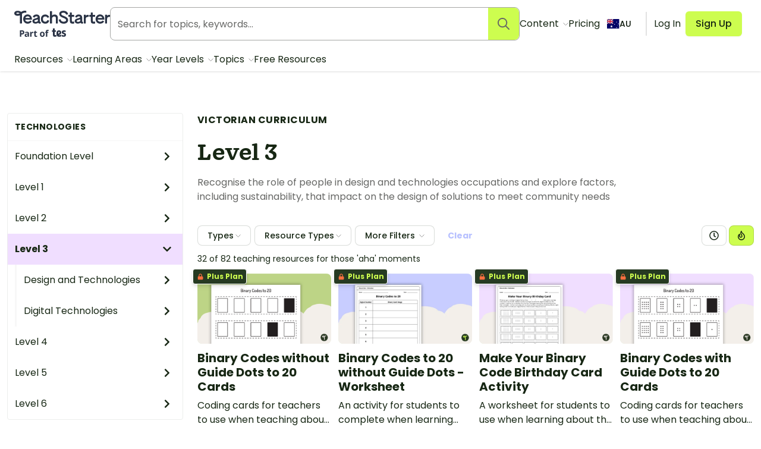

--- FILE ---
content_type: application/javascript; charset=UTF-8
request_url: https://www.teachstarter.com/_nuxt/8f9130e.modern.js
body_size: 2043
content:
(window.webpackJsonp=window.webpackJsonp||[]).push([[141],{734:function(t,e,r){var content=r(768);content.__esModule&&(content=content.default),"string"==typeof content&&(content=[[t.i,content,""]]),content.locals&&(t.exports=content.locals);(0,r(28).default)("8174cdc4",content,!0,{sourceMap:!1})},767:function(t,e,r){"use strict";r(734)},768:function(t,e,r){var n=r(27)((function(i){return i[1]}));n.push([t.i,"ul[data-v-0d0a368a]{justify-content:center}a[data-v-0d0a368a]{color:#172714;margin:0 .1875rem;-webkit-text-decoration:none;text-decoration:none}a[data-v-0d0a368a]:focus,a[data-v-0d0a368a]:hover{position:relative;z-index:2}a:focus>span[data-v-0d0a368a],a:hover>span[data-v-0d0a368a]{background-color:#eee;border-color:#eee}a:active>span[data-v-0d0a368a]{background-color:#d7d7d7;border-color:#d7d7d7}a[data-v-0d0a368a],strong[data-v-0d0a368a]{line-height:1}.disabled[data-v-0d0a368a],a>span[data-v-0d0a368a],strong>span[data-v-0d0a368a]{border:1px solid #f7f7f7;border-radius:.25rem;display:block;margin:0 .1875rem;padding:.375rem .5rem}.disabled[data-v-0d0a368a]{border-color:transparent;color:#bfbfbf;cursor:not-allowed;line-height:1;margin:0 .1875rem}strong[data-v-0d0a368a]{display:block}strong>span[data-v-0d0a368a]{background-color:#cdfd4f;border-color:#bcef5a}.link[data-v-0d0a368a]{background:red}.callout p[data-v-0d0a368a]{margin:0}",""]),n.locals={},t.exports=n},910:function(t,e,r){"use strict";r.r(e);r(8),r(5),r(6);function n(t){return n="function"==typeof Symbol&&"symbol"==typeof Symbol.iterator?function(t){return typeof t}:function(t){return t&&"function"==typeof Symbol&&t.constructor===Symbol&&t!==Symbol.prototype?"symbol":typeof t},n(t)}function o(t,e){var r=Object.keys(t);if(Object.getOwnPropertySymbols){var n=Object.getOwnPropertySymbols(t);e&&(n=n.filter((function(e){return Object.getOwnPropertyDescriptor(t,e).enumerable}))),r.push.apply(r,n)}return r}function c(t){for(var e=1;e<arguments.length;e++){var r=null!=arguments[e]?arguments[e]:{};e%2?o(Object(r),!0).forEach((function(e){l(t,e,r[e])})):Object.getOwnPropertyDescriptors?Object.defineProperties(t,Object.getOwnPropertyDescriptors(r)):o(Object(r)).forEach((function(e){Object.defineProperty(t,e,Object.getOwnPropertyDescriptor(r,e))}))}return t}function l(t,e,r){var i;return i=function(t,e){if("object"!=n(t)||!t)return t;var r=t[Symbol.toPrimitive];if(void 0!==r){var i=r.call(t,e||"default");if("object"!=n(i))return i;throw new TypeError("@@toPrimitive must return a primitive value.")}return("string"===e?String:Number)(t)}(e,"string"),(e="symbol"==n(i)?i:String(i))in t?Object.defineProperty(t,e,{value:r,enumerable:!0,configurable:!0,writable:!0}):t[e]=r,t}r(152),r(7),r(13);var d=r(34),h={name:"Pagination",props:{showPageNumbers:{type:Boolean,default:!1,description:"Show page numbers as well as next and prev button"},totalPages:{type:Number,default:1},currentPage:{type:Number,default:1},size:{type:Number,default:0},category:{type:String,default:""}},data:function(){return{pageArr:[],maxPages:30,resourcesRemainingCount:0}},head:function(){return{link:this.paginationLinks}},computed:{paginationLinks:function(){var t=this.$config.baseURL+this.$route.path,e=parseInt(this.currentPage),r=[];return this.pageLimit>e&&r.push({hid:"next",rel:"next",href:t+"?page="+(e+1)}),2===e&&e<=this.pageLimit?r.push({hid:"prev",rel:"prev",href:t}):e>2&&e<=this.pageLimit&&r.push({hid:"prev",rel:"prev",href:t+"?page="+(e-1)}),r},formatCategoryString:function(){var t=this.category.replace(/-/gi," ");return t[0].toUpperCase()+t.substring(1)},pageLimit:function(){return Math.min(this.maxPages,this.totalPages)}},watch:{currentPage:function(){this.initPages()},totalPages:function(){this.initPages()}},created:function(){this.resourcesRemainingCount=this.getResourcesRemainingCount(),this.initPages()},methods:{pluralise:d.e,initPages:function(){this.pageArr=[];for(var i=0;i<this.pageLimit;i++)if(i<2||i>this.pageLimit-3||i-2<this.currentPage&&i+4>this.currentPage){var t={number:i+1};this.currentPage===t.number&&(t.current=!0),this.pageArr.push(t)}else this.pageArr[this.pageArr.length-1]&&this.pageArr[this.pageArr.length-1].number&&this.pageArr.push(null)},getResourcesRemainingCount:function(){if(this.totalPages<=this.maxPages)return 0;return this.size-32*this.maxPages},showCallout:function(){return this.currentPage>=this.maxPages&&this.resourcesRemainingCount&&this.category}}},f=(r(767),r(4)),component=Object(f.a)(h,(function(){var t=this,e=t._self._c;return e("nav",{staticClass:"pagination",attrs:{role:"navigation","aria-label":"Pagination Navigation","data-cy":"pagination"}},[t.showCallout()?e("div",{staticClass:"callout",attrs:{"data-testid":"noMorePagesCallout"}},[e("p",[t._v("\n      More 'aha' moments ahead! There are still\n      "),e("span",{staticClass:"bold"},[t._v(t._s(t.resourcesRemainingCount)+" "+t._s(t.formatCategoryString))]),t._v("\n      "+t._s(t.pluralise("resource",t.resourcesRemainingCount))+" in our library. Narrow down your\n      results by using filters or performing a search.\n    ")])]):t._e(),t._v(" "),e("ul",{staticClass:"flex align-middle align-center"},[e("li",[2===t.currentPage?e("nuxt-link",{attrs:{to:{path:t.$route.path}},nativeOn:{click:function(e){return t.$emit("click")}}},[e("span",[t._v("← Prev")])]):t.currentPage>2?e("nuxt-link",{attrs:{to:{path:t.$route.path,query:c(c({},t.$route.query),{},{page:t.currentPage-1})}},nativeOn:{click:function(e){return t.$emit("click")}}},[e("span",[t._v("← Prev")])]):e("span",{staticClass:"disabled"},[t._v("← Prev")])],1),t._v(" "),t._l(t.pageArr,(function(r,n){return t.showPageNumbers?e("li",{key:n,class:{"hidden-small":r&&!r.current}},[r?r.current?e("strong",{attrs:{"aria-label":"Current Page, Page "+r.number,"aria-current":"true"}},[e("span",[t._v(t._s(r.number))])]):1===r.number?e("nuxt-link",{attrs:{to:{path:t.$route.path}},nativeOn:{click:function(e){return t.$emit("click")}}},[e("span",[t._v(t._s(r.number))])]):e("nuxt-link",{attrs:{to:{path:t.$route.path,query:c(c({},t.$route.query),{},{page:r.number})}}},[e("span",[t._v(t._s(r.number))])]):e("span",[t._v("...")])],1):t._e()})),t._v(" "),e("li",[t.currentPage<t.pageLimit?e("nuxt-link",{attrs:{to:{path:t.$route.path,query:c(c({},t.$route.query),{},{page:t.currentPage+1})}},nativeOn:{click:function(e){return t.$emit("click")}}},[e("span",[t._v("Next →")])]):e("span",{staticClass:"disabled"},[t._v("Next →")])],1)],2)])}),[],!1,null,"0d0a368a",null);e.default=component.exports}}]);
//# sourceMappingURL=8f9130e.modern.js.map